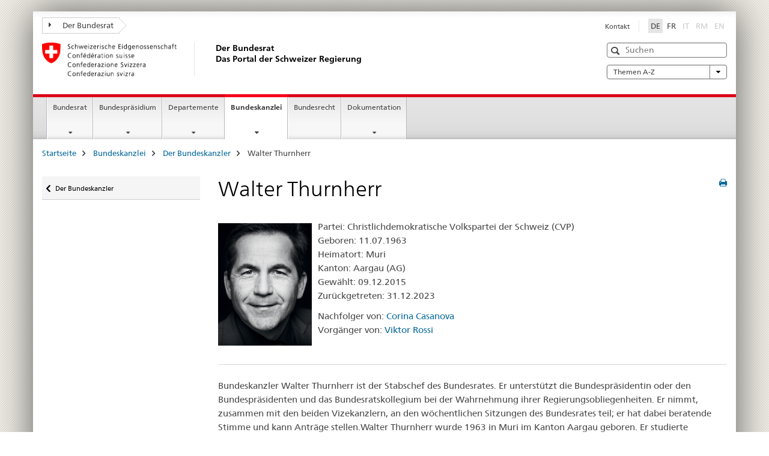

--- FILE ---
content_type: text/html; charset=UTF-8
request_url: https://www.admin.ch/gov/de/start/bundeskanzlei/bundeskanzlerin/alle-bundeskanzler-liste/walter-thurnherr0.html
body_size: 2311
content:
<!DOCTYPE html>
<html lang="en">
<head>
    <meta charset="utf-8">
    <meta name="viewport" content="width=device-width, initial-scale=1">
    <title></title>
    <style>
        body {
            font-family: "Arial";
        }
    </style>
    <script type="text/javascript">
    window.awsWafCookieDomainList = [];
    window.gokuProps = {
"key":"AQIDAHjcYu/GjX+QlghicBgQ/7bFaQZ+m5FKCMDnO+vTbNg96AF9ZO7knldUHP8/4v89DrtSAAAAfjB8BgkqhkiG9w0BBwagbzBtAgEAMGgGCSqGSIb3DQEHATAeBglghkgBZQMEAS4wEQQMdMda3UYhahVsCXvUAgEQgDuVdMhHcUEmAgLaAz3dl+bxRFCsbgw6H8Od+h9kjx73yBqg0YpijoxCxbxmsKvqxC3U9oY9araV+F5RKA==",
          "iv":"EkQVMAH7ywAAB1Z+",
          "context":"0fQvgck1gU6Lp9U1LQc79eMY8EXTar+Te+DaoWUVsHYBywLPi7wcDBU+3mzm7Ufh4zbYnJYHtd8fekjnv9zLknbZM+rR9kd2DfOXtNRRcTnxwwBvSvCgLMQITrYcBkw4nqXV0S9BC56ZijNrOeMubp3lXiGTqGMSU7SxYvMYQP3Fzi+ZUUu74QGxlY59nVOI1Gz1c/3K+sNSyZPMC3on7j12Qvse40tDTFPTUSng0mM+WMSHLnNmzy4bObLgpufFp0dwRiDzc40om4wAM8OBYk2PADigHUHRuXzuRHSqfw6lO1Hk5P5j2hfjjvOcTFhjJufD5tGUw3olauDkhXbGwAJIRIvUmuoLGtrMDtk/lanMH80M6vX/39ewQRNnzNioYrFFlmAFFZ6+Qkbj8A0ZcBZeY/uLSttDtug/pgU8XYbRXWD3/AO1ACjapUy1CImE2gTUY4rwiz8y67eSB3cURyMeAd7kd69qxRIoHeA/voBXKw6ncbNm2GRVtpqWNQGe/t8R/K7X9oseUuJEOwDzP4yihmavcaMbyLhmBpqCqbDfMELNYIhQCzTr8SFPAZ/TpmzK4THHRL/FOVmBSYA+d/U81bjYKVVBOM6dLPCBNO3vQsD4T3aYUcaUI1IN3i/KOV+av3Y+gtw7QhkTAcOpO/jKZCFCA7DB0xQ2LQKWUwR+vyGRYtv7Xh3z1sEbhhkDmcX1YuKKA8deZYyAFSTGEgOYXQ/Iy6JpYdJLOjmc8u6RbWrlpg6+jD90ITNeRd3bZg1elxGfNfL+NCaq6xa1fianr3A1mSxhhyFSJjp9G1VO4GMEI44W0L6qu5BzN6hvUfb8dmVSkUI9Nme7cg2AWhOu"
};
    </script>
    <script src="https://e6a96ba7ccd6.f99db706.us-east-2.token.awswaf.com/e6a96ba7ccd6/745d451ca762/a1cf2bf02998/challenge.js"></script>
</head>
<body>
    <div id="challenge-container"></div>
    <script type="text/javascript">
        AwsWafIntegration.saveReferrer();
        AwsWafIntegration.checkForceRefresh().then((forceRefresh) => {
            if (forceRefresh) {
                AwsWafIntegration.forceRefreshToken().then(() => {
                    window.location.reload(true);
                });
            } else {
                AwsWafIntegration.getToken().then(() => {
                    window.location.reload(true);
                });
            }
        });
    </script>
    <noscript>
        <h1>JavaScript is disabled</h1>
        In order to continue, we need to verify that you're not a robot.
        This requires JavaScript. Enable JavaScript and then reload the page.
    </noscript>
</body>
</html>

--- FILE ---
content_type: text/html;charset=utf-8
request_url: https://www.admin.ch/gov/de/start/bundeskanzlei/bundeskanzlerin/alle-bundeskanzler-liste/walter-thurnherr0.html
body_size: 11733
content:

<!DOCTYPE HTML>
<!--[if lt IE 7 ]> <html lang="de" class="no-js ie6 oldie"> <![endif]-->
<!--[if IE 7 ]> <html lang="de" class="no-js ie7 oldie"> <![endif]-->
<!--[if IE 8 ]> <html lang="de" class="no-js ie8 oldie"> <![endif]-->
<!--[if IE 9 ]> <html lang="de" class="no-js ie9"> <![endif]-->
<!--[if gt IE 9 ]><!--><html lang="de" class="no-js no-ie"> <!--<![endif]-->


    
<head>
    
    


	
	
		<title>Walter Thurnherr</title>
	
	


<meta charset="utf-8" />
<meta http-equiv="X-UA-Compatible" content="IE=edge" />
<meta name="viewport" content="width=device-width, initial-scale=1.0" />
<meta http-equiv="cleartype" content="on" />


	<meta name="msapplication-TileColor" content="#ffffff"/>
	<meta name="msapplication-TileImage" content="/etc/designs/core/frontend/guidelines/img/ico/mstile-144x144.png"/>
	<meta name="msapplication-config" content="/etc/designs/core/frontend/guidelines/img/ico/browserconfig.xml"/>



	
	
		
	




	<meta name="google-site-verification" content="_KMXCj6xrBYMPuUE4UMltyFjFOTsYbPI5aCSxncV6HM" />


<meta name="language" content="de" />
<meta name="author" content="Der Bundesrat" />




	<!-- current page in other languages -->
	
		<link rel="alternate" type="text/html" href="/gov/de/start/bundeskanzlei/bundeskanzler/alle-bundeskanzler-liste/walter-thurnherr0.html" hreflang="de" lang="de"/>
	
		<link rel="alternate" type="text/html" href="/gov/fr/accueil/chancellerie-federale/chancelier-de-la-confederation/alle-bundeskanzler-liste/walter-thurnherr0.html" hreflang="fr" lang="fr"/>
	




	<meta name="twitter:card" content="summary"/>
	
		<meta name="twitter:site" content="@br_sprecher"/>
	
	
		<meta property="og:url" content="https://www.admin.ch/gov/de/start/bundeskanzlei/bundeskanzlerin/alle-bundeskanzler-liste/walter-thurnherr0.html"/>
	
	<meta property="og:type" content="article"/>
	
		<meta property="og:title" content="Walter Thurnherr"/>
	
	
	
		<meta property="og:image" content="https://www.admin.ch/gov/de/_jcr_content/socialshareimage.imagespooler.jpg/1743485436046/teaser_II_bundesrat_gruppenbild_2025_588x331_web.jpg"/>
	






    









	<!--style type="text/css" id="antiClickjack">body{display:none !important;}</style-->
	<script type="text/javascript">

		var styleElement = document.createElement('STYLE');
		styleElement.setAttribute('id', 'antiClickjack');
		styleElement.setAttribute('type', 'text/css');
		styleElement.innerHTML = 'body {display:none !important;}';
		document.getElementsByTagName('HEAD')[0].appendChild(styleElement);

		if (self === top) {
			var antiClickjack = document.getElementById("antiClickjack");
			antiClickjack.parentNode.removeChild(antiClickjack);
		} else {
			top.location = self.location;
		}
	</script>




<script src="/etc.clientlibs/clientlibs/granite/jquery.min.js"></script>
<script src="/etc.clientlibs/clientlibs/granite/utils.min.js"></script>



	<script>
		Granite.I18n.init({
			locale: "de",
			urlPrefix: "/libs/cq/i18n/dict."
		});
	</script>



	<link rel="stylesheet" href="/etc/designs/core/frontend/guidelines.min.css" type="text/css">

	<link rel="stylesheet" href="/etc/designs/core/frontend/modules.min.css" type="text/css">

	
	<link rel="shortcut icon" href="/etc/designs/core/frontend/guidelines/img/ico/favicon.ico">
	<link rel="apple-touch-icon" sizes="57x57" href="/etc/designs/core/frontend/guidelines/img/ico/apple-touch-icon-57x57.png"/>
	<link rel="apple-touch-icon" sizes="114x114" href="/etc/designs/core/frontend/guidelines/img/ico/apple-touch-icon-114x114.png"/>
	<link rel="apple-touch-icon" sizes="72x72" href="/etc/designs/core/frontend/guidelines/img/ico/apple-touch-icon-72x72.png"/>
	<link rel="apple-touch-icon" sizes="144x144" href="/etc/designs/core/frontend/guidelines/img/ico/apple-touch-icon-144x144.png"/>
	<link rel="apple-touch-icon" sizes="60x60" href="/etc/designs/core/frontend/guidelines/img/ico/apple-touch-icon-60x60.png"/>
	<link rel="apple-touch-icon" sizes="120x120" href="/etc/designs/core/frontend/guidelines/img/ico/apple-touch-icon-120x120.png"/>
	<link rel="apple-touch-icon" sizes="76x76" href="/etc/designs/core/frontend/guidelines/img/ico/apple-touch-icon-76x76.png"/>
	<link rel="icon" type="image/png" href="/etc/designs/core/frontend/guidelines/img/ico/favicon-96x96.png" sizes="96x96"/>
	<link rel="icon" type="image/png" href="/etc/designs/core/frontend/guidelines/img/ico/favicon-16x16.png" sizes="16x16"/>
	<link rel="icon" type="image/png" href="/etc/designs/core/frontend/guidelines/img/ico/favicon-32x32.png" sizes="32x32"/>





	
	
		<link rel="stylesheet" type="text/css" href="/etc/designs/gov-frontend/modules.css"/>
	
	
	



	<!--[if lt IE 9]>
		<script src="https://cdnjs.cloudflare.com/polyfill/v2/polyfill.js?version=4.8.0"></script>
	<![endif]-->



    



    
        

	

    

</head>


    

<body class="mod mod-layout   skin-layout-template-governmentmember" data-glossary="/gov/de/start.glossaryjs.json">

<div class="mod mod-contentpage">
<ul class="access-keys" role="navigation">
    <li><a href="/gov/de/start.html" accesskey="0">Homepage</a></li>
    
    <li><a href="#main-navigation" accesskey="1">Main navigation</a></li>
    
    
    <li><a href="#content" accesskey="2">Content area</a></li>
    
    
    <li><a href="#site-map" accesskey="3">Sitemap</a></li>
    
    
    <li><a href="#search-field" accesskey="4">Search</a></li>
    
</ul>
</div>

<!-- begin: container -->
<div class="container container-main">

    


<header style="background-size: cover; background-image:" role="banner">
	

	<div class="clearfix">
		
			


	



	<nav class="navbar treecrumb pull-left">

		
		

		
			
				<ul class="nav navbar-nav">
				

						

						
						<li class="dropdown">
							
							
								
									<a id="federalAdministration-dropdown" href="#" aria-label="Der Bundesrat" class="dropdown-toggle" data-toggle="dropdown"><span class="icon icon--right"></span> Der Bundesrat</a>
								
								
							

							
								
								<ul class="dropdown-menu" role="menu" aria-labelledby="federalAdministration-dropdown">
									
										
										<li class="dropdown-header">
											
												
													<a href="/gov/de/start.html" aria-label="Der Bundesrat admin.ch" data-skipextcss="true" target="_self">Der Bundesrat admin.ch</a>
												
												
											

											
											
												
													<ul>
														<li>
															
																
																
																
																	<a href="https://www.bk.admin.ch/bk/de/home.html" aria-label="Schweizerische Bundeskanzlei (BK)" target="_blank" title=""> Schweizerische Bundeskanzlei (BK)</a>
																
															
														</li>
													</ul>
												
											
												
													<ul>
														<li>
															
																
																
																
																	<a href="http://www.eda.admin.ch/eda/de/home.html" aria-label="Eidgenössisches Departement für auswärtige Angelegenheiten (EDA)" target="_blank" title=""> Eidgenössisches Departement für auswärtige Angelegenheiten (EDA)</a>
																
															
														</li>
													</ul>
												
											
												
													<ul>
														<li>
															
																
																
																
																	<a href="https://www.edi.admin.ch/edi/de/home.html" aria-label="Eidgenössisches Departement des Innern (EDI)" target="_blank" title=""> Eidgenössisches Departement des Innern (EDI)</a>
																
															
														</li>
													</ul>
												
											
												
													<ul>
														<li>
															
																
																
																
																	<a href="http://www.ejpd.admin.ch/ejpd/de/home.html" aria-label="Eidgenössisches Justiz- und Polizeidepartement (EJPD)" target="_blank" title=""> Eidgenössisches Justiz- und Polizeidepartement (EJPD)</a>
																
															
														</li>
													</ul>
												
											
												
													<ul>
														<li>
															
																
																
																
																	<a href="https://www.vbs.admin.ch/de" aria-label="Eidgenössisches Departement für Verteidigung, Bevölkerungsschutz und Sport (VBS)" target="_blank" title=""> Eidgenössisches Departement für Verteidigung, Bevölkerungsschutz und Sport (VBS)</a>
																
															
														</li>
													</ul>
												
											
												
													<ul>
														<li>
															
																
																
																
																	<a href="http://www.efd.admin.ch" aria-label="Eidgenössisches Finanzdepartement (EFD)" target="_blank" title=""> Eidgenössisches Finanzdepartement (EFD)</a>
																
															
														</li>
													</ul>
												
											
												
													<ul>
														<li>
															
																
																
																
																	<a href="https://www.wbf.admin.ch/de" aria-label="Eidgenössisches Departement für Wirtschaft, Bildung und Forschung (WBF)" target="_blank" title=""> Eidgenössisches Departement für Wirtschaft, Bildung und Forschung (WBF)</a>
																
															
														</li>
													</ul>
												
											
												
													<ul>
														<li>
															
																
																
																
																	<a href="https://www.uvek.admin.ch/uvek/de/home.html" aria-label="Eidgenössisches Departement für Umwelt, Verkehr, Energie und Kommunikation (UVEK)" target="_blank" title=""> Eidgenössisches Departement für Umwelt, Verkehr, Energie und Kommunikation (UVEK)</a>
																
															
														</li>
													</ul>
												
											
										</li>
									
								</ul>
							
						</li>
					
				</ul>
			
			
		
	</nav>




		

		
<!-- begin: metanav -->
<section class="nav-services clearfix">
	
	
		


	
	<h2>Walter Thurnherr</h2>

	

		
		<h2 class="sr-only">Sprachauswahl</h2>

		<nav class="nav-lang">
			<ul>
				
					<li>
						
							
								<a class="active" lang="de" title="Deutsch selected" aria-label="Deutsch selected">DE</a>
							
							
							
						
					</li>
				
					<li>
						
							
							
								<a href="/gov/fr/accueil/chancellerie-federale/chancelier-de-la-confederation/alle-bundeskanzler-liste/walter-thurnherr0.html" lang="fr" title="Französisch" aria-label="Französisch">FR</a>
							
							
						
					</li>
				
					<li>
						
							
							
							
								<a class="disabled" lang="it" title="Italienisch" aria-label="Italienisch">IT<span class="sr-only">disabled</span></a>
							
						
					</li>
				
					<li>
						
							
							
							
								<a class="disabled" lang="rm" title="Rätoromanisch" aria-label="Rätoromanisch">RM<span class="sr-only">disabled</span></a>
							
						
					</li>
				
					<li>
						
							
							
							
								<a class="disabled" lang="en" title="Englisch" aria-label="Englisch">EN<span class="sr-only">disabled</span></a>
							
						
					</li>
				
			</ul>
		</nav>

	


		
		

    
        
            
            

                
                <h2 class="sr-only">Service navigation</h2>

                <nav class="nav-service">
                    <ul>
                        
                        
                            <li><a href="/gov/de/start/service/kontakt.html" title="Kontakt" aria-label="Kontakt" data-skipextcss="true">Kontakt</a></li>
                        
                    </ul>
                </nav>

            
        
    


	
	
</section>
<!-- end: metanav -->

	</div>

	
		

	
	
		
<div class="mod mod-logo">
    
        
        
            
                <a href="/gov/de/start.html" class="brand  hidden-xs" id="logo" title="Startseite" aria-label="Startseite">
                    
                        
                            <img src="/gov/de/_jcr_content/logo/image.imagespooler.png/1744354917322/Logo Schweizerische Eidgenossenschaft.png" alt="Logo Schweizerische Eidgenossenschaft - zur Startseite"/>
                        
                        
                    
                    <h2 id="logo-desktop-departement">Der Bundesrat<br/>Das Portal der Schweizer Regierung
                    </h2>
                </a>
                
            
        
    
</div>

	


	

 	
		


	



	
	
		

<div class="mod mod-searchfield">

	
		

		
			

			<!-- begin: sitesearch desktop-->
			<div class="mod mod-searchfield global-search global-search-standard">
				<form action="/gov/de/start/suchergebnisseite.html" class="form-horizontal form-search pull-right">
					<h2 class="sr-only">Suche</h2>
					<label for="search-field" class="sr-only">Suche</label>
					<input id="search-field" name="query" class="form-control search-field" type="text" placeholder="Suchen"/>
                    <button class="icon icon--search icon--before" tabindex="0" role="button">
                        <span class="sr-only">Suche</span>
                    </button>
                    <button class="icon icon--close icon--after search-reset" tabindex="0" role="button"><span class="sr-only"></span></button>
					<div class="search-results">
						<div class="search-results-list"></div>
					</div>
				</form>
			</div>
			<!-- end: sitesearch desktop-->

		
	

</div>

	



	

	
		


	

<div class="mod mod-themes">
	

		<nav class="navbar yamm yamm--select ddl-to-modal">
			<h2 class="sr-only">Themen A-Z</h2>
			<ul>
				<!-- Init dropdown with the `pull-right` class if you want to have your Topics select on the right -->
				<li class="dropdown pull-right">
					<a href="#" class="dropdown-toggle" data-toggle="dropdown">
						Themen A-Z <span class="icon icon--bottom"></span>
					</a>
					<!-- begin: flyout -->
					<ul class="dropdown-menu">
						<li>
							<!-- The `yamm-content` can contain any kind of content like tab, table, list, article... -->
							<div class="yamm-content container-fluid">

								
								<div class="row">
									<div class="col-sm-12">
										<button class="yamm-close btn btn-link icon icon--after icon--close pull-right">
											Schliessen
										</button>
									</div>
								</div>

								
				                <ul class="nav nav-tabs">
				                	
				                	
				                		<li><a href="#mf_keywords_tab" data-toggle="tab" data-url="/gov/de/_jcr_content/themes.keywordsinit.html">A-Z</a></li>
				                	
				                	
				                </ul>

				                
				                <div class="tab-content">
								

								
								
									<div class="tab-pane" id="mf_keywords_tab"></div>
									<h2 class="sr-only visible-print-block">A-Z</h2>
								

								
								
								</div>
							</div>
						</li>
					</ul>
				</li>
			</ul>
		</nav>


</div>






	

 	


</header>



    


	
	
		

<div class="mod mod-mainnavigation">

	<!-- begin: mainnav -->
	<div class="nav-main yamm navbar" id="main-navigation">

		<h2 class="sr-only">
			Hauptnavigation
		</h2>

		
			


<!-- mobile mainnav buttonbar -->
 <section class="nav-mobile">
	<div class="table-row">
		<div class="nav-mobile-header">
			<div class="table-row">
				<span class="nav-mobile-logo">
					
						
						
							<img src="/etc/designs/core/frontend/guidelines/img/swiss.svg" onerror="this.onerror=null; this.src='/etc/designs/core/frontend/guidelines/img/swiss.png'" alt="Der Bundesrat"/>
						
					
				</span>
				<h2>
					<a href="/gov/de/start.html" title="Startseite" aria-label="Startseite">Der Bundesrat</a>
				</h2>
			</div>
		</div>
		<div class="table-cell dropdown">
			<a href="#" class="nav-mobile-menu dropdown-toggle" data-toggle="dropdown">
				<span class="icon icon--menu"></span>
			</a>
			<div class="drilldown dropdown-menu" role="menu">
				<div class="drilldown-container">
					<nav class="nav-page-list">
						
							<ul aria-controls="submenu">
								
									
									
										<li>
											
												
												
													<a href="/gov/de/start/bundesrat.html">Bundesrat</a>
												
											
										</li>
									
								
							</ul>
						
							<ul aria-controls="submenu">
								
									
									
										<li>
											
												
												
													<a href="/gov/de/start/bundespraesidium.html">Bundespräsidium</a>
												
											
										</li>
									
								
							</ul>
						
							<ul aria-controls="submenu">
								
									
									
										<li>
											
												
												
													<a href="/gov/de/start/departemente.html">Departemente</a>
												
											
										</li>
									
								
							</ul>
						
							<ul aria-controls="submenu">
								
									
									
										<li>
											
												
												
													<a href="/gov/de/start/bundeskanzlei.html">Bundeskanzlei</a>
												
											
										</li>
									
								
							</ul>
						
							<ul aria-controls="submenu">
								
									
										<li class="list-sub">
											<a href="#" aria-label="Bundesrecht">Bundesrecht</a>

											<nav class="drilldown-sub" aria-expanded="false">
												<a href="#" class="icon icon--before icon--less drilldown-back" aria-hidden="true">Bundesrecht</a>

												
													<ul aria-controls="submenu">
														<li class="list-emphasis">
															<a href="/gov/de/start/bundesrecht/systematische-sammlung.html">Systematische Rechtssammlung</a>
														</li>
													</ul>
												
													<ul aria-controls="submenu">
														<li class="list-emphasis">
															<a href="/gov/de/start/bundesrecht/amtliche-sammlung.html">Amtliche Sammlung</a>
														</li>
													</ul>
												
													<ul aria-controls="submenu">
														<li class="list-emphasis">
															<a href="/gov/de/start/bundesrecht/bundesblatt.html">Bundesblatt</a>
														</li>
													</ul>
												
													<ul aria-controls="submenu">
														<li class="list-emphasis">
															<a href="/gov/de/start/bundesrecht/vernehmlassungen.html">Vernehmlassungen</a>
														</li>
													</ul>
												
													<ul aria-controls="submenu">
														<li class="list-emphasis">
															<a href="/gov/de/start/bundesrecht/verwaltungspraxis-der-bundesbehoerden.html">Verwaltungspraxis der Bundesbehörden</a>
														</li>
													</ul>
												

											</nav>
										</li>
									
									
								
							</ul>
						
							<ul aria-controls="submenu">
								
									
									
										<li>
											
												
												
													<a href="/gov/de/start/dokumentation.html">Dokumentation</a>
												
											
										</li>
									
								
							</ul>
						

						<button class="yamm-close-bottom" aria-label="Schliessen">
							<span class="icon icon--top" aria-hidden="true"></span>
						</button>
					</nav>
				</div>
			</div>
		</div>
		<div class="table-cell dropdown">
			<a href="#" class="nav-mobile-menu dropdown-toggle" data-toggle="dropdown">
				<span class="icon icon--search"></span>
			</a>
			<div class="dropdown-menu" role="menu">
				
				



	
		


<div class="mod mod-searchfield">

    
        <div class="mod mod-searchfield global-search global-search-mobile">
            <form action="/gov/de/start/suchergebnisseite.html" class="form  mod-searchfield-mobile" role="form">
                <h2 class="sr-only">Suche</h2>
                <label for="search-field-phone" class="sr-only">
                    Suche
                </label>
                <input id="search-field-phone" name="query" class="search-input form-control" type="text" placeholder="Suchen"/>
                <button class="icon icon--search icon--before" tabindex="0" role="button">
                    <span class="sr-only">Suche</span>
                </button>
                <button class="icon icon--close icon--after search-reset" tabindex="0" role="button"><span class="sr-only"></span></button>

                <div class="search-results">
                    <div class="search-results-list"></div>
                </div>
            </form>
        </div>
    

</div>

	
	


				
			</div>
		</div>
	</div>
</section>

		

		
		<ul class="nav navbar-nav" aria-controls="submenu">

			
			

				
                
				

				<li class="dropdown yamm-fw  ">
					
						
			      		
							<a href="/gov/de/start/bundesrat.html" aria-label="Bundesrat" class="dropdown-toggle" data-toggle="dropdown" data-url="/gov/de/start/bundesrat/_jcr_content/par.html">Bundesrat</a>
							
							<ul class="dropdown-menu" role="menu" aria-controls="submenu">
								<li>
									<div class="yamm-content container-fluid">
										<div class="row">
											<div class="col-sm-12">
												<button class="yamm-close btn btn-link icon icon--after icon--close pull-right">Schliessen</button>
											</div>
										</div>
										<div class="row">
											<div class="col-md-12 main-column">

											</div>
										</div>
										<br><br><br>
										<button class="yamm-close-bottom" aria-label="Schliessen"><span class="icon icon--top"></span></button>
									</div>
								</li>
							</ul>
						
					
				</li>
			

				
                
				

				<li class="dropdown yamm-fw  ">
					
						
			      		
							<a href="/gov/de/start/bundespraesidium.html" aria-label="Bundespräsidium" class="dropdown-toggle" data-toggle="dropdown" data-url="/gov/de/start/bundespraesidium/_jcr_content/par.html">Bundespräsidium</a>
							
							<ul class="dropdown-menu" role="menu" aria-controls="submenu">
								<li>
									<div class="yamm-content container-fluid">
										<div class="row">
											<div class="col-sm-12">
												<button class="yamm-close btn btn-link icon icon--after icon--close pull-right">Schliessen</button>
											</div>
										</div>
										<div class="row">
											<div class="col-md-12 main-column">

											</div>
										</div>
										<br><br><br>
										<button class="yamm-close-bottom" aria-label="Schliessen"><span class="icon icon--top"></span></button>
									</div>
								</li>
							</ul>
						
					
				</li>
			

				
                
				

				<li class="dropdown yamm-fw  ">
					
						
			      		
							<a href="/gov/de/start/departemente.html" aria-label="Departemente" class="dropdown-toggle" data-toggle="dropdown" data-url="/gov/de/start/departemente/_jcr_content/par.html">Departemente</a>
							
							<ul class="dropdown-menu" role="menu" aria-controls="submenu">
								<li>
									<div class="yamm-content container-fluid">
										<div class="row">
											<div class="col-sm-12">
												<button class="yamm-close btn btn-link icon icon--after icon--close pull-right">Schliessen</button>
											</div>
										</div>
										<div class="row">
											<div class="col-md-12 main-column">

											</div>
										</div>
										<br><br><br>
										<button class="yamm-close-bottom" aria-label="Schliessen"><span class="icon icon--top"></span></button>
									</div>
								</li>
							</ul>
						
					
				</li>
			

				
                
				

				<li class="dropdown yamm-fw  current">
					
						
			      		
							<a href="/gov/de/start/bundeskanzlei.html" aria-label="Bundeskanzlei" class="dropdown-toggle" data-toggle="dropdown" data-url="/gov/de/start/bundeskanzlei/_jcr_content/par.html">Bundeskanzlei<span class="sr-only">current page</span></a>
							
							<ul class="dropdown-menu" role="menu" aria-controls="submenu">
								<li>
									<div class="yamm-content container-fluid">
										<div class="row">
											<div class="col-sm-12">
												<button class="yamm-close btn btn-link icon icon--after icon--close pull-right">Schliessen</button>
											</div>
										</div>
										<div class="row">
											<div class="col-md-12 main-column">

											</div>
										</div>
										<br><br><br>
										<button class="yamm-close-bottom" aria-label="Schliessen"><span class="icon icon--top"></span></button>
									</div>
								</li>
							</ul>
						
					
				</li>
			

				
                
				

				<li class="dropdown yamm-fw  ">
					
						
							<a href="https://www.fedlex.admin.ch/de/home" aria-label="Bundesrecht" class="dropdown-toggle icon icon--after icon--external" target="_blank" title="">Bundesrecht</a>
			      		
			      		
					
				</li>
			

				
                
				

				<li class="dropdown yamm-fw  ">
					
						
			      		
							<a href="/gov/de/start/dokumentation.html" aria-label="Dokumentation" class="dropdown-toggle" data-toggle="dropdown" data-url="/gov/de/start/dokumentation/_jcr_content/par.html">Dokumentation</a>
							
							<ul class="dropdown-menu" role="menu" aria-controls="submenu">
								<li>
									<div class="yamm-content container-fluid">
										<div class="row">
											<div class="col-sm-12">
												<button class="yamm-close btn btn-link icon icon--after icon--close pull-right">Schliessen</button>
											</div>
										</div>
										<div class="row">
											<div class="col-md-12 main-column">

											</div>
										</div>
										<br><br><br>
										<button class="yamm-close-bottom" aria-label="Schliessen"><span class="icon icon--top"></span></button>
									</div>
								</li>
							</ul>
						
					
				</li>
			
		</ul>
	</div>
</div>

	



    

<!-- begin: main -->
<div class="container-fluid hidden-xs">
	<div class="row">
		<div class="col-sm-12">
			
	


<div class="mod mod-breadcrumb">
	<h2 id="br1" class="sr-only">Breadcrum</h2>
	<ol class="breadcrumb" role="menu" aria-labelledby="br1">
		
			<li><a href="/gov/de/start.html" title="Startseite" aria-label="Startseite">Startseite</a><span class="icon icon--greater"></span></li>
		
			<li><a href="/gov/de/start/bundeskanzlei.html" title="Bundeskanzlei" aria-label="Bundeskanzlei">Bundeskanzlei</a><span class="icon icon--greater"></span></li>
		
			<li><a href="/gov/de/start/bundeskanzlei/bundeskanzler.html" title="Der Bundeskanzler" aria-label="Der Bundeskanzler">Der Bundeskanzler</a><span class="icon icon--greater"></span></li>
		
		<li class="active" role="presentation">Walter Thurnherr</li>
	</ol>
</div>

	
		</div>
	</div>
</div>



	
	
		<div class="container-fluid">
			

<div class="row">
	<div class="col-sm-4 col-md-3 drilldown">
		

<div class="mod mod-leftnavigation">

		<a href="#collapseSubNav" data-toggle="collapse" class="collapsed visible-xs">Unternavigation</a>
		<div class="drilldown-container">
			<nav class="nav-page-list">
				
					<a href="/gov/de/start/bundeskanzlei/bundeskanzler.html" class="icon icon--before icon--less visible-xs">Zurück</a>

					<a href="/gov/de/start/bundeskanzlei/bundeskanzler.html" class="icon icon--before icon--less"><span class="sr-only">Zurück </span>Der Bundeskanzler</a>
				
				<ul>
					

					
					
					

					
				</ul>
			</nav>
		</div>

</div>

	</div>
	<div class="col-sm-8 col-md-9 main-column main-content js-glossary-context" id="content">
    	

<div class="visible-xs visible-sm">
	<p><a href="#context-sidebar" class="icon icon--before icon--root">Zum Seitenende</a></p>
</div>

<div class="contentHead">
	



<div class="mod mod-backtooverview">
	
</div>


	
	


	
	
		<a href="javascript:$.printPreview.printPreview()" onclick="" class="icon icon--before icon--print pull-right" title="Seite drucken"></a>
	




	
	

<div class="mod mod-contentpagefull">
    <h1 class="text-inline">Walter Thurnherr</h1>
</div>

</div>	















<div class="mod mod-governmentmember">
    
	<div class="mod mod-textimage">
        <div class="clearfix">
            
                <figure  class="pull-left" style="max-width:12em">
                    <img src="/gov/de/start/bundeskanzlei/bundeskanzler/alle-bundeskanzler-liste/walter-thurnherr0/_jcr_content/governmentmember/image.imagespooler.jpg/1703670737992/156.1000/walter_thurnherr_2017_taille.png" alt=""/>
                </figure>
            
            <p>
                
                    Partei: Christlichdemokratische Volkspartei der Schweiz (CVP)<br/>
                
                
                    Geboren: 11.07.1963<br/>
                
                
                    Heimatort: Muri<br/>
                
                
                    Kanton: Aargau (AG)<br/>
                
                
                    Gewählt: 09.12.2015<br/>
                
                
                    Zurückgetreten: 31.12.2023<br/>
                
                
                
            </p>
            
                <p>
                    
                        Nachfolger von: <a href="/gov/de/start/bundeskanzlei/bundeskanzler/alle-bundeskanzler-liste/corina-casanova-.html" target="_blank" title="Corina Casanova " aria-label="Corina Casanova ">Corina Casanova </a><br/>
                    
                    
                        Vorgänger von: <a href="/gov/de/start/bundeskanzlei/bundeskanzler/alle-bundeskanzler-liste/viktor-rossi.html" target="_blank" title="Viktor Rossi" aria-label="Viktor Rossi">Viktor Rossi</a><br/>
                    
                </p>
            
        </div>
        
    </div>
    <div class="mod mod-text">
		<article class="clearfix">
			<hr/><br/>
            
            
            
<div class="mod mod-text">
    
        
        
            <article class="clearfix">
                
                    <p>Bundeskanzler&nbsp;Walter Thurnherr&nbsp;ist der Stabschef des Bundesrates.&nbsp;Er unterstützt die Bundespräsidentin oder den Bundespräsidenten und das Bundesratskollegium bei der Wahrnehmung ihrer Regierungsobliegenheiten.&nbsp;Er nimmt, zusammen mit den beiden Vizekanzlern, an den wöchentlichen Sitzungen des Bundesrates teil;&nbsp;er hat dabei beratende Stimme und kann Anträge stellen.Walter Thurnherr wurde 1963 in Muri im Kanton Aargau geboren. Er studierte theoretische Physik an der ETH Zürich. 1989 trat er in den diplomatischen Dienst ein. In den folgenden acht Jahren arbeitete er in Bern, Moskau und New York.</p>
<p>1997 ernannte ihn Flavio Cotti, der damalige Bundesrat und Vorsteher des Eidgenössischen Departements für auswärtige Angelegenheiten (EDA), zu seinem persönlichen Mitarbeiter. 1999 wurde er stellvertretender Chef, 2000 Chef der Politischen Abteilung VI des EDA.</p>
<p>2002 übernahm Walter Thurnherr das Amt als Generalsekretär des EDA. Von 2003 bis 2010 übte er die gleiche Funktion aus im Eidgenössischen Volkswirtschaftsdepartement (EVD), dem heutigen WBF. Von 2011 bis 2015 war er Generalsekretär des Eidgenössischen Departements für Umwelt, Verkehr, Energie und Kommunikation (UVEK).</p>
<p>Walter Thurnherr ist verheiratet und Vater zweier Kinder.</p>

                
                
            </article>
        
    
</div>


    
        
    



            
            
            <ul>
                
                
                
                
                
                
            </ul><br/>
            
        </article>
	</div>
	
</div>



	






<div class="mod mod-backtooverview">
	
</div>




<div class="clearfix">
	





	
	
	
		
	






	<p class="pull-left">
		
		

		
			<small>
				<span class="text-dimmed">Letzte Änderung&nbsp;27.12.2023</span>
			</small>
		
	</p>


	
	


	<p class="pull-right">
		<small>
			
				<a href="#" class="icon icon--before icon--power hidden-print">
					Zum Seitenanfang
				</a>
			
		</small>
	</p>
 
</div>


	
		


	

	
<div class="mod mod-socialshare">
	

	<div class="social-sharing" aria-labelledby="social_share">
		<label id="social_share" class="sr-only">Social share</label>
		
			<a href="#" aria-label="Facebook" data-analytics="facebook" onclick="window.open('https://www.facebook.com/sharer/sharer.php?u='+encodeURIComponent(location.href), 'share-dialog', 'width=626,height=436'); return false;">
				<img src="/etc/designs/core/frontend/guidelines/img/FB-f-Logo__blue_29.png" width="16px" height="16px" alt="Facebook">
			</a>
		
		
		
			<a href="#" aria-label="Twitter" data-analytics="twitter" onclick="window.open('http://twitter.com/share?text='+encodeURIComponent('Walter Thurnherr')+'&url='+encodeURIComponent(location.href), 'share-dialog', 'width=626,height=436'); return false;">
				<img src="/etc/designs/core/frontend/guidelines/img/Twitter_logo_blue.png" width="16px" height="16px" alt="Twitter">
			</a>
		

		
			<a href="#" aria-label="Xing" data-analytics="xing" onclick="window.open('https://www.xing.com/spi/shares/new?url='+encodeURIComponent(location.href), 'share-dialog', 'width=600,height=450'); return false;">
				<img src="/etc/designs/core/frontend/assets/img/ico-xing.png" width="16px" height="16px" alt=""/>
			</a>
		

		
			<a href="#" aria-label="LinkedIn" data-analytics="linkedin" onclick="window.open('https://www.linkedin.com/shareArticle?mini=true&url='+encodeURIComponent(location.href), 'share-dialog', 'width=600,height=450'); return false;">
				<img src="/etc/designs/core/frontend/assets/img/ico-linkedin.png" width="16px" height="16px" alt=""/>
			</a>
		
	</div>
</div>

	
	

	

    </div>

</div>

		</div>
	

<!-- end: main -->


    <span class="visible-print">https://www.admin.ch/content/gov/de/start/bundeskanzlei/bundeskanzlerin/alle-bundeskanzler-liste/walter-thurnherr0.html</span>

    
<footer role="contentinfo">
	<h2 class="sr-only">Footer</h2>

  

  
	<a name="context-sidebar"></a>
  

  
  

  	

    
        
            <div class="container-fluid footer-service">
                <h3>Der Bundesrat</h3>
                <nav>
                    <ul>
                        
                        
                            <li><a href="/gov/de/start/service/kontakt.html" title="Kontakt" aria-label="Kontakt">Kontakt</a></li>
                        
                    </ul>
                </nav>
            </div>
        
    



	

    	
			
			
				
					
<div class="site-map">
	<h2 class="sr-only">Footer</h2>

	<a href="#site-map" data-target="#site-map" data-toggle="collapse" class="site-map-toggle collapsed">Sitemap</a>

	<div class="container-fluid" id="site-map">
		<div class="col-sm-6 col-md-3">
			


<div class="mod mod-linklist">
	
	



	
		
		
			
				
					
						
					
					
				

				
					
					
						<h3>Bundesrat</h3>
					
				

			
			
			
				
				
					<ul >
						
							<li>
								
									
										<a href="/gov/de/start/bundesrat/mitglieder-des-bundesrates.html" title="Mitglieder des Bundesrates" aria-label="Mitglieder des Bundesrates" data-skipextcss="true">Mitglieder des Bundesrates</a>
									
									
								
							</li>
						
							<li>
								
									
										<a href="/gov/de/start/bundesrat/aufgaben-des-bundesrates.html" title="Aufgaben" aria-label="Aufgaben" data-skipextcss="true">Aufgaben</a>
									
									
								
							</li>
						
							<li>
								
									
										<a href="/gov/de/start/bundesrat/geschichte-des-bundesrats.html" title="Geschichte des Bundesrats" aria-label="Geschichte des Bundesrats" data-skipextcss="true">Geschichte des Bundesrats</a>
									
									
								
							</li>
						
							<li>
								
									
										<a href="/gov/de/start/bundesrat/bilder-und-reden-des-bundesrats.html" title="Bilder und Reden" aria-label="Bilder und Reden" data-skipextcss="true">Bilder und Reden</a>
									
									
								
							</li>
						
							<li>
								
									
										<a href="/gov/de/start/bundesrat/wo-arbeitet-die-regierung.html" title="R&auml;ume und Residenzen" aria-label="R&auml;ume und Residenzen" data-skipextcss="true">R&auml;ume und Residenzen</a>
									
									
								
							</li>
						
							<li>
								
									
										<a href="/gov/de/start/bundesrat/bundesratswahl.html" title="Bundesratswahl Ablauf" aria-label="Bundesratswahl Ablauf" data-skipextcss="true">Bundesratswahl Ablauf</a>
									
									
								
							</li>
						
							<li>
								
									
										<a href="/gov/de/start/bundesrat/legislatur.html" title="Legislaturplanung 2023-2027" aria-label="Legislaturplanung 2023-2027" data-skipextcss="true">Legislaturplanung 2023-2027</a>
									
									
								
							</li>
						
					</ul>
				
			
			
		
	



	
</div>

		</div>
		<div class="col-sm-6 col-md-3">
			


<div class="mod mod-linklist">
	
	



	
		
		
			
				
					
						
					
					
				

				
					
					
						<h3>Bundespräsidium</h3>
					
				

			
			
			
				
				
					<ul >
						
							<li>
								
									
										<a href="/gov/de/start/bundespraesidium/praesidialjahr-2026.html" title="Pr&auml;sidialjahr 2026" aria-label="Pr&auml;sidialjahr 2026" data-skipextcss="true">Pr&auml;sidialjahr 2026</a>
									
									
								
							</li>
						
							<li>
								
									
										<a href="/gov/de/start/bundespraesidium/rechtliche-grundlagen-des-bundespraesidiums.html" title="Grundlagen des Bundespr&auml;sidiums" aria-label="Grundlagen des Bundespr&auml;sidiums" data-skipextcss="true">Grundlagen des Bundespr&auml;sidiums</a>
									
									
								
							</li>
						
							<li>
								
									
										<a href="/gov/de/start/bundespraesidium/bundespraesidenten-und-schweizer-geschichte.html" title="Geschichte des Bundespr&auml;sidiums" aria-label="Geschichte des Bundespr&auml;sidiums" data-skipextcss="true">Geschichte des Bundespr&auml;sidiums</a>
									
									
								
							</li>
						
					</ul>
				
			
			
		
	



	
</div>

		</div>
		<div class="col-sm-6 col-md-3">
			


<div class="mod mod-linklist">
	
	



	
		
		
			
				
					
						
					
					
				

				
					
					
						<h3>Bundeskanzlei</h3>
					
				

			
			
			
				
				
					<ul >
						
							<li>
								
									
										<a href="/gov/de/start/bundeskanzlei/vizekanzler_in.html" title="Vizekanzlerin Rachel Salzmann" aria-label="Vizekanzlerin Rachel Salzmann" data-skipextcss="true">Vizekanzlerin Rachel Salzmann</a>
									
									
								
							</li>
						
							<li>
								
									
										<a href="/gov/de/start/bundeskanzlei/bundeskanzler.html" title="Der Bundeskanzler" aria-label="Der Bundeskanzler" data-skipextcss="true">Der Bundeskanzler</a>
									
									
								
							</li>
						
							<li>
								
									
										<a href="/gov/de/start/bundeskanzlei/vizekanzler_brsprecher.html" title="Vizekanzlerin Nicole Lamon" aria-label="Vizekanzlerin Nicole Lamon" data-skipextcss="true">Vizekanzlerin Nicole Lamon</a>
									
									
								
							</li>
						
							<li>
								
									
										<a href="/gov/de/start/bundeskanzlei/aufgaben-der-bundeskanzlei.html" title="Die Bundeskanzlei" aria-label="Die Bundeskanzlei" data-skipextcss="true">Die Bundeskanzlei</a>
									
									
								
							</li>
						
					</ul>
				
			
			
		
	



	
</div>

		</div>
		<div class="col-sm-6 col-md-3">
			


<div class="mod mod-linklist">
	
	



	
		
		
			
				
					
						
					
					
				

				
					
					
						<h3>Weiter zu</h3>
					
				

			
			
			
				
				
					<ul >
						
							<li>
								
									
										<a href="http://www.parlament.ch/d/Seiten/default.aspx" aria-label="Parlament" target="_blank" title="">Parlament</a>
									
									
								
							</li>
						
							<li>
								
									
										<a href="http://www.eidgenoessischegerichte.ch" aria-label="Eidgen&ouml;ssische Gerichte" target="_blank" title="">Eidgen&ouml;ssische Gerichte</a>
									
									
								
							</li>
						
							<li>
								
									
										<a href="https://www.staatskalender.admin.ch/home" aria-label="Staatskalender Bundesverwaltung" target="_blank" title="">Staatskalender Bundesverwaltung</a>
									
									
								
							</li>
						
							<li>
								
									
										<a href="https://www.stelle.admin.ch/stelle/de/home.html" aria-label="Stellen beim Bund" target="_blank" title="">Stellen beim Bund</a>
									
									
								
							</li>
						
							<li>
								
									
										<a href="https://www.ch.ch/de/demokratie/" aria-label="Das politische System der Schweiz" target="_blank" title="">Das politische System der Schweiz</a>
									
									
								
							</li>
						
					</ul>
				
			
			
		
	



	
</div>

		</div>
		<div class="col-sm-6 col-md-3">
			


<div class="mod mod-linklist">
	
	



	
		
		
			
				
					
						
					
					
				

				
					
					
						<h3>Bundesrecht</h3>
					
				

			
			
			
				
				
					<ul >
						
							<li>
								
									
										<a href="/gov/de/start/bundesrecht/systematische-sammlung.html" title="Systematische Rechtssammlung" aria-label="Systematische Rechtssammlung" data-skipextcss="true">Systematische Rechtssammlung</a>
									
									
								
							</li>
						
							<li>
								
									
										<a href="/gov/de/start/bundesrecht/amtliche-sammlung.html" title="Amtliche Sammlung" aria-label="Amtliche Sammlung" data-skipextcss="true">Amtliche Sammlung</a>
									
									
								
							</li>
						
							<li>
								
									
										<a href="/gov/de/start/bundesrecht/bundesblatt.html" title="Bundesblatt" aria-label="Bundesblatt" data-skipextcss="true">Bundesblatt</a>
									
									
								
							</li>
						
							<li>
								
									
										<a href="/gov/de/start/bundesrecht/vernehmlassungen.html" title="Vernehmlassungen" aria-label="Vernehmlassungen" data-skipextcss="true">Vernehmlassungen</a>
									
									
								
							</li>
						
							<li>
								
									
										<a href="/gov/de/start/bundesrecht/verwaltungspraxis-der-bundesbehoerden.html" title="Verwaltungspraxis der Bundesbeh&ouml;rden" aria-label="Verwaltungspraxis der Bundesbeh&ouml;rden" data-skipextcss="true">Verwaltungspraxis der Bundesbeh&ouml;rden</a>
									
									
								
							</li>
						
							<li>
								
									
										<a href="/gov/de/start/bundesrecht/ausserparlamentarische-kommissionen.html" title="Ausserparlamentarische Kommissionen" aria-label="Ausserparlamentarische Kommissionen" data-skipextcss="true">Ausserparlamentarische Kommissionen</a>
									
									
								
							</li>
						
							<li>
								
									
										<a href="/gov/de/start/bundesrecht/10-jahre-behig.html" title="Rechte f&uuml;r Menschen mit Behinderungen in zug&auml;nglichen Formaten" aria-label="Rechte f&uuml;r Menschen mit Behinderungen in zug&auml;nglichen Formaten" data-skipextcss="true">Rechte f&uuml;r Menschen mit Behinderungen in zug&auml;nglichen Formaten</a>
									
									
								
							</li>
						
					</ul>
				
			
			
		
	



	
</div>

		</div>
		<div class="col-sm-6 col-md-3">
			


<div class="mod mod-linklist">
	
	



	
		
		
			
				
					
						
					
					
				

				
					
					
						<h3>Dokumentation</h3>
					
				

			
			
			
				
				
					<ul >
						
							<li>
								
									
										<a href="/gov/de/start/dokumentation/medienmitteilungen.html" title="Medienmitteilungen" aria-label="Medienmitteilungen" data-skipextcss="true">Medienmitteilungen</a>
									
									
								
							</li>
						
							<li>
								
									
										<a href="/gov/de/start/dokumentation/medienkonferenzen.html" title="Medienkonferenzen" aria-label="Medienkonferenzen" data-skipextcss="true">Medienkonferenzen</a>
									
									
								
							</li>
						
							<li>
								
									
										<a href="/gov/de/start/dokumentation/abstimmungen.html" title="Volksabstimmungen" aria-label="Volksabstimmungen" data-skipextcss="true">Volksabstimmungen</a>
									
									
								
							</li>
						
							<li>
								
									
										<a href="/gov/de/start/dokumentation/reden.html" title="Reden" aria-label="Reden" data-skipextcss="true">Reden</a>
									
									
								
							</li>
						
							<li>
								
									
										<a href="/gov/de/start/dokumentation/veranstaltungen.html" title="Veranstaltungen" aria-label="Veranstaltungen" data-skipextcss="true">Veranstaltungen</a>
									
									
								
							</li>
						
							<li>
								
									
										<a href="/gov/de/start/dokumentation/studien.html" title="Studien" aria-label="Studien" data-skipextcss="true">Studien</a>
									
									
								
							</li>
						
							<li>
								
									
										<a href="/gov/de/start/dokumentation/zugang-zu-amtlichen-dokumenten-der-bundesverwaltung.html" title="Zugang zu amtlichen Dokumenten" aria-label="Zugang zu amtlichen Dokumenten" data-skipextcss="true">Zugang zu amtlichen Dokumenten</a>
									
									
								
							</li>
						
							<li>
								
									
										<a href="/gov/de/start/dokumentation/im-gespraech.html" title="Dossier" aria-label="Dossier" data-skipextcss="true">Dossier</a>
									
									
								
							</li>
						
							<li>
								
									
										<a href="/gov/de/start/dokumentation/impressum.html" title="Impressum" aria-label="Impressum" data-skipextcss="true">Impressum</a>
									
									
								
							</li>
						
							<li>
								
									
										<a href="/gov/de/start/dokumentation/entscheid-bundesrat.html" title="Entscheide des Bundesrats" aria-label="Entscheide des Bundesrats" data-skipextcss="true">Entscheide des Bundesrats</a>
									
									
								
							</li>
						
							<li>
								
									
										<a href="/gov/de/start/dokumentation/ausserparlamentarische-kommissionen.html" title="Ausserparlamentarische Kommissionen, Leitungsorgane und Bundesvertretungen" aria-label="Ausserparlamentarische Kommissionen, Leitungsorgane und Bundesvertretungen" data-skipextcss="true">Ausserparlamentarische Kommissionen, Leitungsorgane und Bundesvertretungen</a>
									
									
								
							</li>
						
							<li>
								
									
										<a href="/gov/de/start/dokumentation/netiquette.html" title="Netiquette" aria-label="Netiquette" data-skipextcss="true">Netiquette</a>
									
									
								
							</li>
						
							<li>
								
									
										<a href="/gov/de/start/dokumentation/stellungnahme.html" title="Stellungnahme vom 01.08.2025 zu den US-Zusatzz&ouml;llen" aria-label="Stellungnahme vom 01.08.2025 zu den US-Zusatzz&ouml;llen" data-skipextcss="true">Stellungnahme vom 01.08.2025 zu den US-Zusatzz&ouml;llen</a>
									
									
								
							</li>
						
							<li>
								
									
										<a href="/gov/de/start/dokumentation/paquetsuisseue.html" title="Paket Schweiz-EU" aria-label="Paket Schweiz-EU" data-skipextcss="true">Paket Schweiz-EU</a>
									
									
								
							</li>
						
					</ul>
				
			
			
		
	



	
</div>

		</div>
		<div class="col-sm-6 col-md-3">
			


<div class="mod mod-linklist">
	
	



	
		
		
			
				
					
						
					
					
				

				
					
					
						<h3>Departemente</h3>
					
				

			
			
			
				
				
					<ul >
						
							<li>
								
									
										<a href="/gov/de/start/departemente/departement-fuer-auswaertige-angelegenheiten-eda.html" title="Departement f&uuml;r ausw&auml;rtige Angelegenheiten (EDA)" aria-label="Departement f&uuml;r ausw&auml;rtige Angelegenheiten (EDA)" data-skipextcss="true">Departement f&uuml;r ausw&auml;rtige Angelegenheiten (EDA)</a>
									
									
								
							</li>
						
							<li>
								
									
										<a href="/gov/de/start/departemente/departement-des-innern-edi.html" title="Departement des Innern (EDI)" aria-label="Departement des Innern (EDI)" data-skipextcss="true">Departement des Innern (EDI)</a>
									
									
								
							</li>
						
							<li>
								
									
										<a href="/gov/de/start/departemente/justiz-und-polizeidepartement-ejpd.html" title="Justiz- und Polizeidepartement (EJPD)" aria-label="Justiz- und Polizeidepartement (EJPD)" data-skipextcss="true">Justiz- und Polizeidepartement (EJPD)</a>
									
									
								
							</li>
						
							<li>
								
									
										<a href="/gov/de/start/departemente/departement-fuer-verteidigung-bevoelkerungsschutz-sport-vbs.html" title="Departement f&uuml;r Verteidigung, Bev&ouml;lkerungsschutz und Sport (VBS)" aria-label="Departement f&uuml;r Verteidigung, Bev&ouml;lkerungsschutz und Sport (VBS)" data-skipextcss="true">Departement f&uuml;r Verteidigung, Bev&ouml;lkerungsschutz und Sport (VBS)</a>
									
									
								
							</li>
						
							<li>
								
									
										<a href="/gov/de/start/departemente/finanzdepartement-efd.html" title="Finanzdepartement (EFD)" aria-label="Finanzdepartement (EFD)" data-skipextcss="true">Finanzdepartement (EFD)</a>
									
									
								
							</li>
						
							<li>
								
									
										<a href="/gov/de/start/departemente/departement-fuer-wirtschaft-bildung-forschung-wbf.html" title="Departement f&uuml;r Wirtschaft, Bildung und Forschung (WBF)" aria-label="Departement f&uuml;r Wirtschaft, Bildung und Forschung (WBF)" data-skipextcss="true">Departement f&uuml;r Wirtschaft, Bildung und Forschung (WBF)</a>
									
									
								
							</li>
						
							<li>
								
									
										<a href="/gov/de/start/departemente/departement-fuer-umwelt-verkehr-energie-kommunikation-uvek.html" title="Departement f&uuml;r Umwelt, Verkehr, Energie und Kommunikation (UVEK)" aria-label="Departement f&uuml;r Umwelt, Verkehr, Energie und Kommunikation (UVEK)" data-skipextcss="true">Departement f&uuml;r Umwelt, Verkehr, Energie und Kommunikation (UVEK)</a>
									
									
								
							</li>
						
					</ul>
				
			
			
		
	



	
</div>

		</div>
		<div class="col-sm-6 col-md-3">
			


<div class="mod mod-linklist">
	
	



	
		
		
			
				
					
						
					
					
				

				
					
					
						<h3>Antworten auf Bürgerfragen</h3>
					
				

			
			
			
				
				
					<ul >
						
							<li>
								
									
										<a href="https://www.ch.ch/de" aria-label="B&uuml;rgerportal ch.ch - alle Themen" target="_blank" title="">B&uuml;rgerportal ch.ch - alle Themen</a>
									
									
								
							</li>
						
							<li>
								
									
										<a href="https://www.ch.ch/de/fahrzeuge-und-verkehr/verhalten-im-strassenverkehr/verkehrsregeln/geschwindigkeitsuberschreitung/" aria-label="Verkehrsregeln" target="_blank" title="">Verkehrsregeln</a>
									
									
								
							</li>
						
							<li>
								
									
										<a href="https://www.ch.ch/de/ausweise-und-dokumente/aufenthaltsbewilligungen/" aria-label="Aufenthalt in der Schweiz" target="_blank" title="">Aufenthalt in der Schweiz</a>
									
									
								
							</li>
						
							<li>
								
									
										<a href="https://www.ch.ch/de/arbeit/kundigung-arbeitsvertrag/" aria-label="K&uuml;ndigung Arbeitsvertrag" target="_blank" title="">K&uuml;ndigung Arbeitsvertrag</a>
									
									
								
							</li>
						
							<li>
								
									
										<a href="https://www.ch.ch/de/wohnen/umzug/checkliste-fur-den-umzug/" aria-label="Checkliste f&uuml;r den Umzug" target="_blank" title="">Checkliste f&uuml;r den Umzug</a>
									
									
								
							</li>
						
							<li>
								
									
										<a href="https://www.ch.ch/de/abstimmungen-und-wahlen/abstimmungen/wie-wird-der-stimmzettel-richtig-ausgefullt/" aria-label="Wie wird der Stimmzettel richtig ausgef&uuml;llt?" target="_blank" title="">Wie wird der Stimmzettel richtig ausgef&uuml;llt?</a>
									
									
								
							</li>
						
							<li>
								
									
										<a href="https://www.ch.ch/de/steuern-und-finanzen/steuerarten/mehrwertsteuer/" aria-label="Mehrwertsteuer" target="_blank" title="">Mehrwertsteuer</a>
									
									
								
							</li>
						
					</ul>
				
			
			
		
	



	
</div>

		</div>
	</div>
</div>
				
			
		
    


  	<div class="container-fluid">
  		
	


	
		
			
				<h3>Informiert bleiben</h3>
			

			<nav class="links-social" aria-labelledby="social_media">
				<label id="social_media" class="sr-only">Social media links</label>
				<ul>
					
						<li><a href="https://twitter.com/BR_Sprecher" class="icon icon--before  icon icon--before icon--twitter" target="_blank" aria-label="@BR_Sprecher" title="">@BR_Sprecher</a></li>
					
						<li><a href="/gov/de/start/dokumentation/medienmitteilungen.html" class="icon icon--before  icon icon--before icon--message" target="_self" title="News" aria-label="News">News</a></li>
					
						<li><a href="/gov/de/start/dokumentation/medienmitteilungen/rss-feeds.html" class="icon icon--before  icon icon--before icon--rss" target="_self" title="RSS Feed" aria-label="RSS Feed">RSS Feed</a></li>
					
						<li><a href="https://www.youtube.com/derschweizerischebundesratleconseilfederalsuisseilconsigliofederalesvizzero" class="icon icon--before  icon icon--before fa fa-youtube" target="_blank" aria-label="Videokanal" title="">Videokanal</a></li>
					
						<li><a href="https://www.instagram.com/gov.ch/" class="icon icon--before  icon icon--before fa fa-instagram" target="_blank" title="gov.ch" aria-label="gov.ch">gov.ch</a></li>
					
						<li><a href="https://twitter.com/SwissGov" class="icon icon--before  icon icon--before icon--twitter" title="@SwissGov" aria-label="@SwissGov">@SwissGov</a></li>
					
				</ul>
			</nav>
		
		
	



		
	

<div class="mod mod-cobranding">
    
        
        
            <div class="mod mod-cobranding">
                
                <div class="row">
                    
                        <div class="col-xs-4 col-sm-3 col-md-2">
                            <div class="thumbnail-wrapper">
                                <a href="https://apps.apple.com/ch/app/voteinfo/id1434819062?platform=iphone" class="thumbnail" target="_blank" title="">
                                    <figure><img src="/gov/de/_jcr_content/cobranding/logos/16_1547477371873/image.imagespooler.png/1730384863849/2000.200/voteinfo_appstore.png" alt="VoteInfo"/><figcaption>
                                        <span></span>
                                    </figcaption></figure></a>
                            </div>
                        </div>
                    
                        <div class="col-xs-4 col-sm-3 col-md-2">
                            <div class="thumbnail-wrapper">
                                <a href="https://play.google.com/store/apps/details?id=ch.bk.voteinfo" class="thumbnail" target="_blank" title="">
                                    <figure><img src="/gov/de/_jcr_content/cobranding/logos/17_1547477412924/image.imagespooler.png/1757934475306/2000.200/voteinfo_googleplay.png" alt="VoteInfo GooglePlay"/><figcaption>
                                        <span></span>
                                    </figcaption></figure></a>
                            </div>
                        </div>
                    
                </div>
            </div>
        
    
</div>




  		<!-- begin: logo phone -->
		
			
			

	
		
<div class="mod mod-logo">
	
	
		
			<hr class="footer-line visible-xs">
			<img src="/gov/de/_jcr_content/logo/image.imagespooler.png/1744354917322/Logo Schweizerische Eidgenossenschaft.png" class="visible-xs" alt="Logo Schweizerische Eidgenossenschaft - zur Startseite"/>
		
		
	
	
</div>
	
	


			
		
	 	<!-- end: logo phone -->
  	</div>

    

<div class="footer-address">
	

	<span class="hidden-xs">Der Bundesrat</span>


	

	
		
			<nav class="pull-right">
				<ul>
					
						<li><a href="https://www.admin.ch/gov/de/start/rechtliches.html" target="_blank" aria-label="Rechtliches" title="">Rechtliches</a></li>
					
						<li><a href="/gov/de/start/dokumentation/impressum.html" target="_self" title="Impressum" aria-label="Impressum" data-skipextcss="true">Impressum</a></li>
					
						<li><a href="/gov/de/start/dokumentation/netiquette.html" title="Netiquette" aria-label="Netiquette" data-skipextcss="true">Netiquette</a></li>
					
				</ul>
			</nav>
		
		
	


</div>


  
  

</footer>        


    <div class="modal" id="nav_modal_rnd">
        <!-- modal -->
    </div>

</div>
<!-- end: container -->



<script src="/etc.clientlibs/clientlibs/granite/jquery/granite/csrf.min.js"></script>
<script src="/etc/clientlibs/granite/jquery/granite/csrf.min.js"></script>



	<script type="text/javascript" src="/etc/designs/core/frontend/modules.js"></script>



	
	
	
		<script src="/etc/designs/gov-frontend/modules.js"></script>
	
	



	





	<!-- [base64] -->





 
	




	<!-- Matomo -->
<script type="text/javascript">
  var _paq = window._paq || [];
  /* tracker methods like "setCustomDimension" should be called before "trackPageView" */
  _paq.push(['trackPageView']);
  _paq.push(['enableLinkTracking']);
  (function() {
    var u="https://analytics.bit.admin.ch/";
    _paq.push(['setTrackerUrl', u+'matomo.php']);
    _paq.push(['setSiteId', '29']);
    var d=document, g=d.createElement('script'), s=d.getElementsByTagName('script')[0];
    g.type='text/javascript'; g.async=true; g.defer=true; g.src=u+'matomo.js'; s.parentNode.insertBefore(g,s);
  })();
</script>
<!-- End Matomo Code -->





</body>

    

</html>


--- FILE ---
content_type: text/html;charset=utf-8
request_url: https://www.admin.ch/gov/de/start/bundesrat/_jcr_content/par.html
body_size: 1630
content:




	<div class="mod mod-teaserlist" id="" data-connectors="teaserList_e7e7df445aace5c0e17c5eb708efa65a" data-paging-enabled="false">
		
		
		
		




    
<input class="add-param" type="hidden" name="_charset_" value="UTF-8" />
<input type="hidden" class="add-param" name="teaserlistid" value="teaserList_e7e7df445aace5c0e17c5eb708efa65a" aria-hidden="true">
<input type="hidden" class="add-param" name="fulltext" value="" aria-hidden="true">
<input type="hidden" class="add-param" name="datefrom" value="" aria-hidden="true">
<input type="hidden" class="add-param" name="dateto" value="" aria-hidden="true">
<input type="hidden" class="add-param" name="tags" value="" aria-hidden="true">



    
    
        
            <div class="row">
            
                
                <div class="col-sm-4">
                
                <div class="mod mod-teaser clearfix ">
                
                    
                        
                        
                        
                            
                            
                                <figure>
                                    <a href="/gov/de/start/bundesrat/mitglieder-des-bundesrates.html" data-skipextcss="true"><img src="/gov/de/start/bundesrat/mitglieder-des-bundesrates/_jcr_content/image.imagespooler.jpg/1767102004487/588.1000/teaser_bundesrat_gruppenbild_20265_588x331_web.png" alt="Wer sitzt in der Regierung?"/></a>
                                </figure>
                            
                        
                    
                

                
                
                
                    
                        <h3>
                        <a href="/gov/de/start/bundesrat/mitglieder-des-bundesrates.html" title="Wer sitzt in der Regierung?" aria-label="Wer sitzt in der Regierung?" data-skipextcss="true">Wer sitzt in der Regierung?</a>
                        </h3>
                    
                    
                

                
                
                    <div class="wrapper">
                        <div>Sieben Departementsvorsteherinnen und Departementsvorsteher bilden den Bundesrat. Entschieden wird gemeinsam. Der Bundeskanzler unterst&uuml;tzt die Regierung.</div>
                    </div>
                
                
                </div>
                </div>
            
                
                <div class="col-sm-4">
                
                <div class="mod mod-teaser clearfix ">
                
                    
                        
                        
                        
                            
                            
                                <figure>
                                    <a href="/gov/de/start/bundesrat/aufgaben-des-bundesrates.html" data-skipextcss="true"><img src="/gov/de/start/bundesrat/aufgaben-des-bundesrates/_jcr_content/image.imagespooler.jpg/1743597529143/588.1000/250402-Erste-BR-Sitzung-Pfister-Tweet-Teaser-RZ01.png" alt="Wie arbeitet die Regierung?"/></a>
                                </figure>
                            
                        
                    
                

                
                
                
                    
                        <h3>
                        <a href="/gov/de/start/bundesrat/aufgaben-des-bundesrates.html" title="Wie arbeitet die Regierung?" aria-label="Wie arbeitet die Regierung?" data-skipextcss="true">Wie arbeitet die Regierung?</a>
                        </h3>
                    
                    
                

                
                
                    <div class="wrapper">
                        <div>Der Bundesrat lenkt die Schweiz, leitet die Verwaltung, schl&auml;gt Gesetze vor und vollzieht sie. Er trifft sich w&ouml;chentlich und informiert &uuml;ber Entscheide.</div>
                    </div>
                
                
                </div>
                </div>
            
                
                <div class="col-sm-4">
                
                <div class="mod mod-teaser clearfix ">
                
                    
                        
                        
                        
                            
                            
                                <figure>
                                    <a href="/gov/de/start/bundesrat/geschichte-des-bundesrats.html" data-skipextcss="true"><img src="/gov/de/start/bundesrat/geschichte-des-bundesrats/_jcr_content/image.imagespooler.jpg/1448972438085/588.1000/Keystone_Bundesrat 1848.png" alt="Wer regierte seit 1848?"/></a>
                                </figure>
                            
                        
                    
                

                
                
                
                    
                        <h3>
                        <a href="/gov/de/start/bundesrat/geschichte-des-bundesrats.html" title="Wer regierte seit 1848?" aria-label="Wer regierte seit 1848?" data-skipextcss="true">Wer regierte seit 1848?</a>
                        </h3>
                    
                    
                

                
                
                    <div class="wrapper">
                        <div>Alle Namen der &uuml;ber hundert Bundesr&auml;te und Bundesr&auml;tinnen. Ihre Partei-, Kantons- und Sprachzugeh&ouml;rigkeit erz&auml;hlen die Geschichte der Konkordanz.</div>
                    </div>
                
                
                </div>
                </div>
            
            </div>
        
            <div class="row">
            
                
                <div class="col-sm-4">
                
                <div class="mod mod-teaser clearfix ">
                
                    
                        
                        
                        
                            
                            
                                <figure>
                                    <a href="/gov/de/start/bundesrat/bilder-und-reden-des-bundesrats.html" data-skipextcss="true"><img src="/gov/de/start/bundesrat/bilder-und-reden-des-bundesrats/_jcr_content/image.imagespooler.jpg/1563537547103/588.1000/Bundesratsreise_2019_Keystone_cut.png" alt="Bilder und Reden des Bundesrats"/></a>
                                </figure>
                            
                        
                    
                

                
                
                
                    
                        <h3>
                        <a href="/gov/de/start/bundesrat/bilder-und-reden-des-bundesrats.html" title="Bilder und Reden des Bundesrats" aria-label="Bilder und Reden des Bundesrats" data-skipextcss="true">Bilder und Reden des Bundesrats</a>
                        </h3>
                    
                    
                

                
                
                    <div class="wrapper">
                        <div>Archiv der offiziellen Bundesratsfotos; die traditionelle, j&auml;hrliche Schulreise; die Ansprachen des Bundespr&auml;sidenten zum Nationalfeiertag und zum Neujahr.</div>
                    </div>
                
                
                </div>
                </div>
            
                
                <div class="col-sm-4">
                
                <div class="mod mod-teaser clearfix ">
                
                    
                        
                        
                        
                            
                            
                                <figure>
                                    <a href="/gov/de/start/bundesrat/wo-arbeitet-die-regierung.html" data-skipextcss="true"><img src="/gov/de/start/bundesrat/wo-arbeitet-die-regierung/_jcr_content/image.imagespooler.jpg/1756732755085/588.1000/Sitzungszimmer.png" alt="Wo arbeitet die Regierung?"/></a>
                                </figure>
                            
                        
                    
                

                
                
                
                    
                        <h3>
                        <a href="/gov/de/start/bundesrat/wo-arbeitet-die-regierung.html" title="Wo arbeitet die Regierung?" aria-label="Wo arbeitet die Regierung?" data-skipextcss="true">Wo arbeitet die Regierung?</a>
                        </h3>
                    
                    
                

                
                
                    <div class="wrapper">
                        <div>Der Bundesrat f&auml;llt seine Entscheide an den w&ouml;chentlichen Bundesratssitzungen - sie finden im Bundesratssitzungszimmer statt. </div>
                    </div>
                
                
                </div>
                </div>
            
                
                <div class="col-sm-4">
                
                <div class="mod mod-teaser clearfix ">
                
                    
                        
                        
                        
                            
                            
                                <figure>
                                    <a href="/gov/de/start/bundesrat/bundesratswahl.html" data-skipextcss="true"><img src="/gov/de/start/bundesrat/bundesratswahl/_jcr_content/image.imagespooler.jpg/1538388919214/588.1000/Vereidigung.png" alt=""/></a>
                                </figure>
                            
                        
                    
                

                
                
                
                    
                        <h3>
                        <a href="/gov/de/start/bundesrat/bundesratswahl.html" title="Bundesratswahl Ablauf" aria-label="Bundesratswahl Ablauf" data-skipextcss="true">Bundesratswahl Ablauf</a>
                        </h3>
                    
                    
                

                
                
                    <div class="wrapper">
                        <div>Der Bundesrat wird in der Schweiz von dem Parlament gew&auml;hlt. Die Wahl findet alle vier Jahre im Dezember statt.</div>
                    </div>
                
                
                </div>
                </div>
            
            </div>
        
            <div class="row">
            
                
                <div class="col-sm-4">
                
                <div class="mod mod-teaser clearfix ">
                
                    
                        
                        
                        
                            
                            
                                <figure>
                                    <a href="/gov/de/start/bundesrat/legislatur.html" data-skipextcss="true"><img src="/gov/de/start/bundesrat/legislatur/_jcr_content/image.imagespooler.jpg/1706189283453/588.1000/240124-23-Legislaturplanung-Teaser-IconA-RZ01.png" alt=""/></a>
                                </figure>
                            
                        
                    
                

                
                
                
                    
                        <h3>
                        <a href="/gov/de/start/bundesrat/legislatur.html" title="Legislaturplanung 2023&ndash;2027" aria-label="Legislaturplanung 2023&ndash;2027" data-skipextcss="true">Legislaturplanung 2023&ndash;2027</a>
                        </h3>
                    
                    
                

                
                
                    <div class="wrapper">
                        <div>Die politische Agenda f&uuml;r die Legislatur 23-27 enth&auml;lt 25 Ziele in den Bereichen Wohlstand, Zusammenhalt, Sicherheit, Klima</div>
                    </div>
                
                
                </div>
                </div>
            
            </div>
        
    





		
	</div>





    
        
    




--- FILE ---
content_type: text/html;charset=utf-8
request_url: https://www.admin.ch/gov/de/start/bundespraesidium/_jcr_content/par.html
body_size: 1021
content:




	<div class="mod mod-teaserlist" id="" data-connectors="teaserList_cf6b7ec05ef3e5bcc792149698f2f63d" data-paging-enabled="false">
		
		
		
		




    
<input class="add-param" type="hidden" name="_charset_" value="UTF-8" />
<input type="hidden" class="add-param" name="teaserlistid" value="teaserList_cf6b7ec05ef3e5bcc792149698f2f63d" aria-hidden="true">
<input type="hidden" class="add-param" name="fulltext" value="" aria-hidden="true">
<input type="hidden" class="add-param" name="datefrom" value="" aria-hidden="true">
<input type="hidden" class="add-param" name="dateto" value="" aria-hidden="true">
<input type="hidden" class="add-param" name="tags" value="" aria-hidden="true">



    
    
        
            <div class="row">
            
                
                <div class="col-sm-4">
                
                <div class="mod mod-teaser clearfix ">
                
                    
                        
                        
                        
                            
                            
                                <figure>
                                    <a href="/gov/de/start/bundespraesidium/praesidialjahr-2026.html" data-skipextcss="true"><img src="/gov/de/start/bundespraesidium/praesidialjahr-2026/_jcr_content/image.imagespooler.jpg/1766393757272/588.1000/251216-Bundespraesidium-Praesidialdienst-Teaser-RZ01-VerA3.png" alt="Pr&#228;sidialjahr 2026"/></a>
                                </figure>
                            
                        
                    
                

                
                
                
                    
                        <h3>
                        <a href="/gov/de/start/bundespraesidium/praesidialjahr-2026.html" title="Pr&auml;sidialjahr 2026" aria-label="Pr&auml;sidialjahr 2026" data-skipextcss="true">Pr&auml;sidialjahr 2026</a>
                        </h3>
                    
                    
                

                
                
                    <div class="wrapper">
                        <div>Guy Parmelin wurde am 10.12.2025 zum Bundespr&auml;sidenten f&uuml;r das Jahr 2026 gew&auml;hlt. Es ist sein zweites Pr&auml;sidialjahr.</div>
                    </div>
                
                
                </div>
                </div>
            
                
                <div class="col-sm-4">
                
                <div class="mod mod-teaser clearfix ">
                
                    
                        
                        
                        
                            
                            
                                <figure>
                                    <a href="/gov/de/start/bundespraesidium/rechtliche-grundlagen-des-bundespraesidiums.html" data-skipextcss="true"><img src="/gov/de/start/bundespraesidium/rechtliche-grundlagen-des-bundespraesidiums/_jcr_content/image.imagespooler.jpg/1584085619805/588.1000/Keystone_Präsidentenstuhl_geschnitten.png" alt="Grundlagen des Bundespr&#228;sidiums"/></a>
                                </figure>
                            
                        
                    
                

                
                
                
                    
                        <h3>
                        <a href="/gov/de/start/bundespraesidium/rechtliche-grundlagen-des-bundespraesidiums.html" title="Grundlagen des Bundespr&auml;sidiums" aria-label="Grundlagen des Bundespr&auml;sidiums" data-skipextcss="true">Grundlagen des Bundespr&auml;sidiums</a>
                        </h3>
                    
                    
                

                
                
                    <div class="wrapper">
                        <div>Dem Bundespr&auml;sidenten oder der Bundespr&auml;sidentin kommen in seinem Amtsjahr besondere Aufgaben zu - sowohl in der Zusammenarbeit innerhalb der Regierung wie auch in der Repr&auml;sentation nach aussen. </div>
                    </div>
                
                
                </div>
                </div>
            
                
                <div class="col-sm-4">
                
                <div class="mod mod-teaser clearfix ">
                
                    
                        
                        
                        
                            
                            
                                <figure>
                                    <a href="/gov/de/start/bundespraesidium/bundespraesidenten-und-schweizer-geschichte.html" data-skipextcss="true"><img src="/gov/de/start/bundespraesidium/bundespraesidenten-und-schweizer-geschichte/_jcr_content/image.imagespooler.jpg/1609494825435/588.1000/Keystone_Furrer.png" alt="Geschichte des Bundespr&#228;sidiums"/></a>
                                </figure>
                            
                        
                    
                

                
                
                
                    
                        <h3>
                        <a href="/gov/de/start/bundespraesidium/bundespraesidenten-und-schweizer-geschichte.html" title="Geschichte des Bundespr&auml;sidiums" aria-label="Geschichte des Bundespr&auml;sidiums" data-skipextcss="true">Geschichte des Bundespr&auml;sidiums</a>
                        </h3>
                    
                    
                

                
                
                    <div class="wrapper">
                        <div>Seit der Gr&uuml;ndung des Bundesstaates 1848 hat sich das Amt des Bundespr&auml;sidenten mehrmals erheblich ver&auml;ndert. Vieles, was heute als selbstverst&auml;ndlich gilt, war es fr&uuml;her keineswegs.</div>
                    </div>
                
                
                </div>
                </div>
            
            </div>
        
    





		
	</div>





    
        
    




--- FILE ---
content_type: text/html;charset=utf-8
request_url: https://www.admin.ch/gov/de/start/bundeskanzlei/_jcr_content/par.html
body_size: 990
content:




	<div class="mod mod-teaserlist" id="" data-connectors="teaserList_583043312bf6c54d0d8f352262756172" data-paging-enabled="false">
		
		
		
		




    
<input class="add-param" type="hidden" name="_charset_" value="UTF-8" />
<input type="hidden" class="add-param" name="teaserlistid" value="teaserList_583043312bf6c54d0d8f352262756172" aria-hidden="true">
<input type="hidden" class="add-param" name="fulltext" value="" aria-hidden="true">
<input type="hidden" class="add-param" name="datefrom" value="" aria-hidden="true">
<input type="hidden" class="add-param" name="dateto" value="" aria-hidden="true">
<input type="hidden" class="add-param" name="tags" value="" aria-hidden="true">



    
    
        
            <div class="row">
            
                
                <div class="col-sm-4">
                
                <div class="mod mod-teaser clearfix ">
                
                    
                        
                        
                        
                            
                            
                                <figure>
                                    <a href="/gov/de/start/bundeskanzlei/vizekanzler_in.html" data-skipextcss="true"><img src="/gov/de/start/bundeskanzlei/vizekanzler_in/_jcr_content/image.imagespooler.jpg/1719826541885/588.1000/240628-Rachel-Salmann-Teaser-RZ01.png" alt="Vizekanzlerin Rachel Salzmann "/></a>
                                </figure>
                            
                        
                    
                

                
                
                
                    
                        <h3>
                        <a href="/gov/de/start/bundeskanzlei/vizekanzler_in.html" title="Vizekanzlerin Rachel Salzmann " aria-label="Vizekanzlerin Rachel Salzmann " data-skipextcss="true">Vizekanzlerin Rachel Salzmann </a>
                        </h3>
                    
                    
                

                
                
                    <div class="wrapper">
                        <div>Vizekanzlerin Rachel Salzmann leitet den Bereich Bundesrat der Bundeskanzlei seit 1. Juli 2024.</div>
                    </div>
                
                
                </div>
                </div>
            
                
                <div class="col-sm-4">
                
                <div class="mod mod-teaser clearfix ">
                
                    
                        
                        
                        
                            
                            
                                <figure>
                                    <a href="/gov/de/start/bundeskanzlei/bundeskanzler.html" data-skipextcss="true"><img src="/gov/de/start/bundeskanzlei/bundeskanzler/_jcr_content/image.imagespooler.jpg/1703858264852/588.1000/231213-BR-Wahlen-Kandidaten-Rossi-Tweet-RZ.png" alt="Der Bundeskanzler"/></a>
                                </figure>
                            
                        
                    
                

                
                
                
                    
                        <h3>
                        <a href="/gov/de/start/bundeskanzlei/bundeskanzler.html" title="Der Bundeskanzler" aria-label="Der Bundeskanzler" data-skipextcss="true">Der Bundeskanzler</a>
                        </h3>
                    
                    
                

                
                
                    <div class="wrapper">
                        <div>Viktor Rossi (GLP) leitet die Bundeskanzlei seit 2024. Der Bundeskanzler unterst&uuml;tzt und ber&auml;t die Regierung.</div>
                    </div>
                
                
                </div>
                </div>
            
                
                <div class="col-sm-4">
                
                <div class="mod mod-teaser clearfix ">
                
                    
                        
                        
                        
                            
                            
                                <figure>
                                    <a href="/gov/de/start/bundeskanzlei/vizekanzler_brsprecher.html" data-skipextcss="true"><img src="/gov/de/start/bundeskanzlei/vizekanzler_brsprecher/_jcr_content/image.imagespooler.jpg/1753797322975/588.1000/250528-V1-BK-MK-Teaser-RZ01-A.png" alt=""/></a>
                                </figure>
                            
                        
                    
                

                
                
                
                    
                        <h3>
                        <a href="/gov/de/start/bundeskanzlei/vizekanzler_brsprecher.html" title="Vizekanzlerin Nicole Lamon" aria-label="Vizekanzlerin Nicole Lamon" data-skipextcss="true">Vizekanzlerin Nicole Lamon</a>
                        </h3>
                    
                    
                

                
                
                    <div class="wrapper">
                        <div>Vizekanzlerin/Bundesratssprecherin Nicole Lamon ist f&uuml;r die Regierungskommunikation zust&auml;ndig.</div>
                    </div>
                
                
                </div>
                </div>
            
            </div>
        
            <div class="row">
            
                
                <div class="col-sm-4">
                
                <div class="mod mod-teaser clearfix ">
                
                    
                        
                        
                        
                            
                            
                                <figure>
                                    <a href="/gov/de/start/bundeskanzlei/aufgaben-der-bundeskanzlei.html" data-skipextcss="true"><img src="/gov/de/start/bundeskanzlei/aufgaben-der-bundeskanzlei/_jcr_content/image.imagespooler.jpg/1584082610275/588.1000/Bundeskanzlei_Weibel.png" alt="Die Bundeskanzlei"/></a>
                                </figure>
                            
                        
                    
                

                
                
                
                    
                        <h3>
                        <a href="/gov/de/start/bundeskanzlei/aufgaben-der-bundeskanzlei.html" title="Die Bundeskanzlei" aria-label="Die Bundeskanzlei" data-skipextcss="true">Die Bundeskanzlei</a>
                        </h3>
                    
                    
                

                
                
                    <div class="wrapper">
                        <div>Die Bundeskanzlei ist die Stabsstelle des Bundesrats und hat die Funktion eines Scharniers zwischen Regierung, Verwaltung, Parlament und &Ouml;ffentlichkeit.</div>
                    </div>
                
                
                </div>
                </div>
            
            </div>
        
    





		
	</div>





    
        
    




--- FILE ---
content_type: text/html;charset=utf-8
request_url: https://www.admin.ch/gov/de/start/dokumentation/_jcr_content/par.html
body_size: 1253
content:




	<div class="mod mod-teaserlist" id="" data-connectors="teaserList_79d20a248561c38cc085f783aecee1b2" data-paging-enabled="false">
		
		
		
		




    
<input class="add-param" type="hidden" name="_charset_" value="UTF-8" />
<input type="hidden" class="add-param" name="teaserlistid" value="teaserList_79d20a248561c38cc085f783aecee1b2" aria-hidden="true">
<input type="hidden" class="add-param" name="fulltext" value="" aria-hidden="true">
<input type="hidden" class="add-param" name="datefrom" value="" aria-hidden="true">
<input type="hidden" class="add-param" name="dateto" value="" aria-hidden="true">
<input type="hidden" class="add-param" name="tags" value="" aria-hidden="true">



    
    
        
            <div class="row">
            
                
                <div class="col-sm-4">
                
                <div class="mod mod-teaser clearfix ">
                

                
                
                
                    
                        <h3>
                        <a href="/gov/de/start/dokumentation/medienkonferenzen.html" title="Medienkonferenzen" aria-label="Medienkonferenzen" data-skipextcss="true">Medienkonferenzen</a>
                        </h3>
                    
                    
                

                
                
                    <div class="wrapper">
                        <div>Nach jeder Bundesratssitzung wird &uuml;ber Entscheide informiert. Live&uuml;bertragungen und Archiv der Medienkonferenzen des Bundesrates.</div>
                    </div>
                
                
                </div>
                </div>
            
                
                <div class="col-sm-4">
                
                <div class="mod mod-teaser clearfix ">
                

                
                
                
                    
                        <h3>
                        <a href="/gov/de/start/dokumentation/medienmitteilungen.html" title="Medienmitteilungen" aria-label="Medienmitteilungen" data-skipextcss="true">Medienmitteilungen</a>
                        </h3>
                    
                    
                

                
                
                    <div class="wrapper">
                        <div>Alle Mitteilungen der Departemente und &Auml;mter. Diese k&ouml;nnen auch per Mail abonniert oder als RSS bezogen werden.</div>
                    </div>
                
                
                </div>
                </div>
            
                
                <div class="col-sm-4">
                
                <div class="mod mod-teaser clearfix ">
                

                
                
                
                    
                        <h3>
                        <a href="/gov/de/start/dokumentation/reden.html" title="Reden" aria-label="Reden" data-skipextcss="true">Reden</a>
                        </h3>
                    
                    
                

                
                
                    <div class="wrapper">
                        <div>Alle Reden der Bundesr&auml;tinnen und Bundesr&auml;te. Videobotschaften zum 1. August und zum Jahreswechsel.</div>
                    </div>
                
                
                </div>
                </div>
            
            </div>
        
            <div class="row">
            
                
                <div class="col-sm-4">
                
                <div class="mod mod-teaser clearfix ">
                

                
                
                
                    
                        <h3>
                        <a href="/gov/de/start/dokumentation/abstimmungen.html" title="Volksabstimmungen" aria-label="Volksabstimmungen" data-skipextcss="true">Volksabstimmungen</a>
                        </h3>
                    
                    
                

                
                
                    <div class="wrapper">
                        <div>N&auml;chste Abstimmungen, alle Resultate und Vorlagen seit 1848, H&auml;ngige Initiativen und Referenden.</div>
                    </div>
                
                
                </div>
                </div>
            
                
                <div class="col-sm-4">
                
                <div class="mod mod-teaser clearfix ">
                

                
                
                
                    
                        <h3>
                        <a href="/gov/de/start/dokumentation/veranstaltungen.html" title="Veranstaltungen" aria-label="Veranstaltungen" data-skipextcss="true">Veranstaltungen</a>
                        </h3>
                    
                    
                

                
                
                    <div class="wrapper">
                        <div>Daten der Medienkonferenzen des Bundesrates, der Bundesverwaltung, der Parteien usw.</div>
                    </div>
                
                
                </div>
                </div>
            
                
                <div class="col-sm-4">
                
                <div class="mod mod-teaser clearfix ">
                

                
                
                
                    
                        <h3>
                        <a href="/gov/de/start/dokumentation/zugang-zu-amtlichen-dokumenten-der-bundesverwaltung.html" title="Zugang zu amtlichen Dokumenten" aria-label="Zugang zu amtlichen Dokumenten" data-skipextcss="true">Zugang zu amtlichen Dokumenten</a>
                        </h3>
                    
                    
                

                
                
                    <div class="wrapper">
                        <div>Jede Person hat grunds&auml;tzlich Anspruch auf Zugang zu amtlichen Dokumenten der Bundesverwaltung. Adressen f&uuml;r Gesuche zur Einsicht.</div>
                    </div>
                
                
                </div>
                </div>
            
            </div>
        
            <div class="row">
            
                
                <div class="col-sm-4">
                
                <div class="mod mod-teaser clearfix ">
                

                
                
                
                    
                        <h3>
                        <a href="/gov/de/start/dokumentation/studien.html" title="Studien" aria-label="Studien" data-skipextcss="true">Studien</a>
                        </h3>
                    
                    
                

                
                
                    <div class="wrapper">
                        <div>Zugang zu Studien, die der Bund mit externen Experten realisiert hat. Liste der Auftragnehmer, Auftraggeber und der Kosten.</div>
                    </div>
                
                
                </div>
                </div>
            
                
                <div class="col-sm-4">
                
                <div class="mod mod-teaser clearfix ">
                

                
                
                
                    
                        <h3>
                        <a href="/gov/de/start/service/kontakt/publikationen-bestellen.html" title="Publikationen bestellen" aria-label="Publikationen bestellen" data-skipextcss="true">Publikationen bestellen</a>
                        </h3>
                    
                    
                

                
                
                    <div class="wrapper">
                        <div>Im Online-Shop &quot;Bundespublikationen&quot; k&ouml;nnen Sie die Publikationen aller Departemente, der Bundeskanzlei und des Bundesrates beziehen.</div>
                    </div>
                
                
                </div>
                </div>
            
                
                <div class="col-sm-4">
                
                <div class="mod mod-teaser clearfix ">
                

                
                
                
                    
                        <h3>
                        <a href="/gov/de/start/dokumentation/medienkonferenzen/medienzentrum.html" title="Medienzentrum" aria-label="Medienzentrum" data-skipextcss="true">Medienzentrum</a>
                        </h3>
                    
                    
                

                
                
                    <div class="wrapper">
                        <div>Reglemente, Kontaktadressen des Medienzentrums und Informationen f&uuml;r Bundeshausjournalisten.</div>
                    </div>
                
                
                </div>
                </div>
            
            </div>
        
            <div class="row">
            
                
                <div class="col-sm-4">
                
                <div class="mod mod-teaser clearfix ">
                

                
                
                
                    
                        <h3>
                        <a href="/gov/de/start/dokumentation/ausserparlamentarische-kommissionen.html" title="Ausserparlamentarische Kommissionen" aria-label="Ausserparlamentarische Kommissionen" data-skipextcss="true">Ausserparlamentarische Kommissionen</a>
                        </h3>
                    
                    
                

                
                
                    <div class="wrapper">
                        <div>&Uuml;bersicht der Kommissionen und deren Mitglieder.</div>
                    </div>
                
                
                </div>
                </div>
            
            </div>
        
    





		
	</div>





    
        
    


